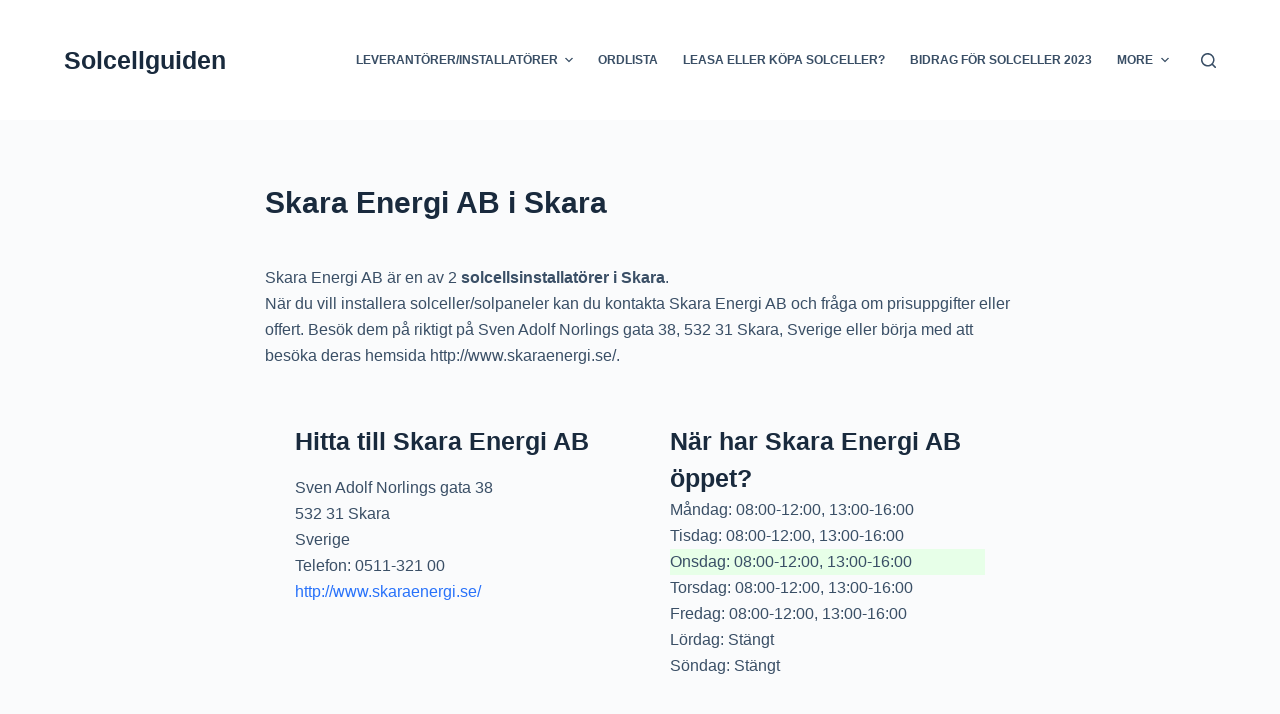

--- FILE ---
content_type: text/html; charset=UTF-8
request_url: https://www.solcellguiden.se/vastra-gotalands-lan/skara/skara-energi-ab/
body_size: 11459
content:

<!doctype html>
<html lang="sv-SE">
<head>
	
	<meta charset="UTF-8">
	<meta name="viewport" content="width=device-width, initial-scale=1, maximum-scale=5, viewport-fit=cover">
	<link rel="profile" href="https://gmpg.org/xfn/11">

	<meta name='robots' content='index, follow, max-image-preview:large, max-snippet:-1, max-video-preview:-1' />

	<!-- This site is optimized with the Yoast SEO plugin v19.6.1 - https://yoast.com/wordpress/plugins/seo/ -->
	<title>Skara Energi AB - Solcellguiden</title>
	<link rel="canonical" href="https://www.solcellguiden.se/vastra-gotalands-lan/skara/skara-energi-ab/" />
	<meta property="og:locale" content="sv_SE" />
	<meta property="og:type" content="article" />
	<meta property="og:title" content="Skara Energi AB - Solcellguiden" />
	<meta property="og:url" content="https://www.solcellguiden.se/vastra-gotalands-lan/skara/skara-energi-ab/" />
	<meta property="og:site_name" content="Solcellguiden" />
	<meta property="article:published_time" content="2022-08-25T13:39:41+00:00" />
	<meta name="author" content="mellow" />
	<meta name="twitter:card" content="summary_large_image" />
	<meta name="twitter:label1" content="Skriven av" />
	<meta name="twitter:data1" content="mellow" />
	<script type="application/ld+json" class="yoast-schema-graph">{"@context":"https://schema.org","@graph":[{"@type":"WebPage","@id":"https://www.solcellguiden.se/vastra-gotalands-lan/skara/skara-energi-ab/","url":"https://www.solcellguiden.se/vastra-gotalands-lan/skara/skara-energi-ab/","name":"Skara Energi AB - Solcellguiden","isPartOf":{"@id":"https://www.solcellguiden.se/#website"},"datePublished":"2022-08-25T13:39:41+00:00","dateModified":"2022-08-25T13:39:41+00:00","author":{"@id":"https://www.solcellguiden.se/#/schema/person/56351a87de40885f31edd171a4e76fb9"},"breadcrumb":{"@id":"https://www.solcellguiden.se/vastra-gotalands-lan/skara/skara-energi-ab/#breadcrumb"},"inLanguage":"sv-SE","potentialAction":[{"@type":"ReadAction","target":["https://www.solcellguiden.se/vastra-gotalands-lan/skara/skara-energi-ab/"]}]},{"@type":"BreadcrumbList","@id":"https://www.solcellguiden.se/vastra-gotalands-lan/skara/skara-energi-ab/#breadcrumb","itemListElement":[{"@type":"ListItem","position":1,"name":"Hem","item":"https://www.solcellguiden.se/"},{"@type":"ListItem","position":2,"name":"Skara Energi AB"}]},{"@type":"WebSite","@id":"https://www.solcellguiden.se/#website","url":"https://www.solcellguiden.se/","name":"Solcellguiden","description":"Guiden till egenproducerad el","potentialAction":[{"@type":"SearchAction","target":{"@type":"EntryPoint","urlTemplate":"https://www.solcellguiden.se/?s={search_term_string}"},"query-input":"required name=search_term_string"}],"inLanguage":"sv-SE"},{"@type":"Person","@id":"https://www.solcellguiden.se/#/schema/person/56351a87de40885f31edd171a4e76fb9","name":"mellow","image":{"@type":"ImageObject","inLanguage":"sv-SE","@id":"https://www.solcellguiden.se/#/schema/person/image/","url":"https://secure.gravatar.com/avatar/7d5aea7dd898db2af762c58ff8ae04c53f9d9adc6088c2f92d3599e96fb55027?s=96&d=mm&r=g","contentUrl":"https://secure.gravatar.com/avatar/7d5aea7dd898db2af762c58ff8ae04c53f9d9adc6088c2f92d3599e96fb55027?s=96&d=mm&r=g","caption":"mellow"},"sameAs":["https://solcellguiden.se/cms"],"url":"https://www.solcellguiden.se/author/mellow/"}]}</script>
	<!-- / Yoast SEO plugin. -->


<link rel="alternate" type="application/rss+xml" title="Solcellguiden &raquo; Webbflöde" href="https://www.solcellguiden.se/feed/" />
<link rel="alternate" type="application/rss+xml" title="Solcellguiden &raquo; Kommentarsflöde" href="https://www.solcellguiden.se/comments/feed/" />
<link rel="alternate" type="application/rss+xml" title="Solcellguiden &raquo; Kommentarsflöde för Skara Energi AB" href="https://www.solcellguiden.se/vastra-gotalands-lan/skara/skara-energi-ab/feed/" />
<link rel="alternate" title="oEmbed (JSON)" type="application/json+oembed" href="https://www.solcellguiden.se/wp-json/oembed/1.0/embed?url=https%3A%2F%2Fwww.solcellguiden.se%2Fvastra-gotalands-lan%2Fskara%2Fskara-energi-ab%2F" />
<link rel="alternate" title="oEmbed (XML)" type="text/xml+oembed" href="https://www.solcellguiden.se/wp-json/oembed/1.0/embed?url=https%3A%2F%2Fwww.solcellguiden.se%2Fvastra-gotalands-lan%2Fskara%2Fskara-energi-ab%2F&#038;format=xml" />
<style id='wp-img-auto-sizes-contain-inline-css'>
img:is([sizes=auto i],[sizes^="auto," i]){contain-intrinsic-size:3000px 1500px}
/*# sourceURL=wp-img-auto-sizes-contain-inline-css */
</style>
<style id='wp-block-library-inline-css'>
:root{--wp-block-synced-color:#7a00df;--wp-block-synced-color--rgb:122,0,223;--wp-bound-block-color:var(--wp-block-synced-color);--wp-editor-canvas-background:#ddd;--wp-admin-theme-color:#007cba;--wp-admin-theme-color--rgb:0,124,186;--wp-admin-theme-color-darker-10:#006ba1;--wp-admin-theme-color-darker-10--rgb:0,107,160.5;--wp-admin-theme-color-darker-20:#005a87;--wp-admin-theme-color-darker-20--rgb:0,90,135;--wp-admin-border-width-focus:2px}@media (min-resolution:192dpi){:root{--wp-admin-border-width-focus:1.5px}}.wp-element-button{cursor:pointer}:root .has-very-light-gray-background-color{background-color:#eee}:root .has-very-dark-gray-background-color{background-color:#313131}:root .has-very-light-gray-color{color:#eee}:root .has-very-dark-gray-color{color:#313131}:root .has-vivid-green-cyan-to-vivid-cyan-blue-gradient-background{background:linear-gradient(135deg,#00d084,#0693e3)}:root .has-purple-crush-gradient-background{background:linear-gradient(135deg,#34e2e4,#4721fb 50%,#ab1dfe)}:root .has-hazy-dawn-gradient-background{background:linear-gradient(135deg,#faaca8,#dad0ec)}:root .has-subdued-olive-gradient-background{background:linear-gradient(135deg,#fafae1,#67a671)}:root .has-atomic-cream-gradient-background{background:linear-gradient(135deg,#fdd79a,#004a59)}:root .has-nightshade-gradient-background{background:linear-gradient(135deg,#330968,#31cdcf)}:root .has-midnight-gradient-background{background:linear-gradient(135deg,#020381,#2874fc)}:root{--wp--preset--font-size--normal:16px;--wp--preset--font-size--huge:42px}.has-regular-font-size{font-size:1em}.has-larger-font-size{font-size:2.625em}.has-normal-font-size{font-size:var(--wp--preset--font-size--normal)}.has-huge-font-size{font-size:var(--wp--preset--font-size--huge)}.has-text-align-center{text-align:center}.has-text-align-left{text-align:left}.has-text-align-right{text-align:right}.has-fit-text{white-space:nowrap!important}#end-resizable-editor-section{display:none}.aligncenter{clear:both}.items-justified-left{justify-content:flex-start}.items-justified-center{justify-content:center}.items-justified-right{justify-content:flex-end}.items-justified-space-between{justify-content:space-between}.screen-reader-text{border:0;clip-path:inset(50%);height:1px;margin:-1px;overflow:hidden;padding:0;position:absolute;width:1px;word-wrap:normal!important}.screen-reader-text:focus{background-color:#ddd;clip-path:none;color:#444;display:block;font-size:1em;height:auto;left:5px;line-height:normal;padding:15px 23px 14px;text-decoration:none;top:5px;width:auto;z-index:100000}html :where(.has-border-color){border-style:solid}html :where([style*=border-top-color]){border-top-style:solid}html :where([style*=border-right-color]){border-right-style:solid}html :where([style*=border-bottom-color]){border-bottom-style:solid}html :where([style*=border-left-color]){border-left-style:solid}html :where([style*=border-width]){border-style:solid}html :where([style*=border-top-width]){border-top-style:solid}html :where([style*=border-right-width]){border-right-style:solid}html :where([style*=border-bottom-width]){border-bottom-style:solid}html :where([style*=border-left-width]){border-left-style:solid}html :where(img[class*=wp-image-]){height:auto;max-width:100%}:where(figure){margin:0 0 1em}html :where(.is-position-sticky){--wp-admin--admin-bar--position-offset:var(--wp-admin--admin-bar--height,0px)}@media screen and (max-width:600px){html :where(.is-position-sticky){--wp-admin--admin-bar--position-offset:0px}}

/*# sourceURL=wp-block-library-inline-css */
</style><style id='global-styles-inline-css'>
:root{--wp--preset--aspect-ratio--square: 1;--wp--preset--aspect-ratio--4-3: 4/3;--wp--preset--aspect-ratio--3-4: 3/4;--wp--preset--aspect-ratio--3-2: 3/2;--wp--preset--aspect-ratio--2-3: 2/3;--wp--preset--aspect-ratio--16-9: 16/9;--wp--preset--aspect-ratio--9-16: 9/16;--wp--preset--color--black: #000000;--wp--preset--color--cyan-bluish-gray: #abb8c3;--wp--preset--color--white: #ffffff;--wp--preset--color--pale-pink: #f78da7;--wp--preset--color--vivid-red: #cf2e2e;--wp--preset--color--luminous-vivid-orange: #ff6900;--wp--preset--color--luminous-vivid-amber: #fcb900;--wp--preset--color--light-green-cyan: #7bdcb5;--wp--preset--color--vivid-green-cyan: #00d084;--wp--preset--color--pale-cyan-blue: #8ed1fc;--wp--preset--color--vivid-cyan-blue: #0693e3;--wp--preset--color--vivid-purple: #9b51e0;--wp--preset--color--palette-color-1: var(--paletteColor1, #2872fa);--wp--preset--color--palette-color-2: var(--paletteColor2, #1559ed);--wp--preset--color--palette-color-3: var(--paletteColor3, #3A4F66);--wp--preset--color--palette-color-4: var(--paletteColor4, #192a3d);--wp--preset--color--palette-color-5: var(--paletteColor5, #e1e8ed);--wp--preset--color--palette-color-6: var(--paletteColor6, #f2f5f7);--wp--preset--color--palette-color-7: var(--paletteColor7, #FAFBFC);--wp--preset--color--palette-color-8: var(--paletteColor8, #ffffff);--wp--preset--gradient--vivid-cyan-blue-to-vivid-purple: linear-gradient(135deg,rgba(6,147,227,1) 0%,rgb(155,81,224) 100%);--wp--preset--gradient--light-green-cyan-to-vivid-green-cyan: linear-gradient(135deg,rgb(122,220,180) 0%,rgb(0,208,130) 100%);--wp--preset--gradient--luminous-vivid-amber-to-luminous-vivid-orange: linear-gradient(135deg,rgba(252,185,0,1) 0%,rgba(255,105,0,1) 100%);--wp--preset--gradient--luminous-vivid-orange-to-vivid-red: linear-gradient(135deg,rgba(255,105,0,1) 0%,rgb(207,46,46) 100%);--wp--preset--gradient--very-light-gray-to-cyan-bluish-gray: linear-gradient(135deg,rgb(238,238,238) 0%,rgb(169,184,195) 100%);--wp--preset--gradient--cool-to-warm-spectrum: linear-gradient(135deg,rgb(74,234,220) 0%,rgb(151,120,209) 20%,rgb(207,42,186) 40%,rgb(238,44,130) 60%,rgb(251,105,98) 80%,rgb(254,248,76) 100%);--wp--preset--gradient--blush-light-purple: linear-gradient(135deg,rgb(255,206,236) 0%,rgb(152,150,240) 100%);--wp--preset--gradient--blush-bordeaux: linear-gradient(135deg,rgb(254,205,165) 0%,rgb(254,45,45) 50%,rgb(107,0,62) 100%);--wp--preset--gradient--luminous-dusk: linear-gradient(135deg,rgb(255,203,112) 0%,rgb(199,81,192) 50%,rgb(65,88,208) 100%);--wp--preset--gradient--pale-ocean: linear-gradient(135deg,rgb(255,245,203) 0%,rgb(182,227,212) 50%,rgb(51,167,181) 100%);--wp--preset--gradient--electric-grass: linear-gradient(135deg,rgb(202,248,128) 0%,rgb(113,206,126) 100%);--wp--preset--gradient--midnight: linear-gradient(135deg,rgb(2,3,129) 0%,rgb(40,116,252) 100%);--wp--preset--gradient--juicy-peach: linear-gradient(to right, #ffecd2 0%, #fcb69f 100%);--wp--preset--gradient--young-passion: linear-gradient(to right, #ff8177 0%, #ff867a 0%, #ff8c7f 21%, #f99185 52%, #cf556c 78%, #b12a5b 100%);--wp--preset--gradient--true-sunset: linear-gradient(to right, #fa709a 0%, #fee140 100%);--wp--preset--gradient--morpheus-den: linear-gradient(to top, #30cfd0 0%, #330867 100%);--wp--preset--gradient--plum-plate: linear-gradient(135deg, #667eea 0%, #764ba2 100%);--wp--preset--gradient--aqua-splash: linear-gradient(15deg, #13547a 0%, #80d0c7 100%);--wp--preset--gradient--love-kiss: linear-gradient(to top, #ff0844 0%, #ffb199 100%);--wp--preset--gradient--new-retrowave: linear-gradient(to top, #3b41c5 0%, #a981bb 49%, #ffc8a9 100%);--wp--preset--gradient--plum-bath: linear-gradient(to top, #cc208e 0%, #6713d2 100%);--wp--preset--gradient--high-flight: linear-gradient(to right, #0acffe 0%, #495aff 100%);--wp--preset--gradient--teen-party: linear-gradient(-225deg, #FF057C 0%, #8D0B93 50%, #321575 100%);--wp--preset--gradient--fabled-sunset: linear-gradient(-225deg, #231557 0%, #44107A 29%, #FF1361 67%, #FFF800 100%);--wp--preset--gradient--arielle-smile: radial-gradient(circle 248px at center, #16d9e3 0%, #30c7ec 47%, #46aef7 100%);--wp--preset--gradient--itmeo-branding: linear-gradient(180deg, #2af598 0%, #009efd 100%);--wp--preset--gradient--deep-blue: linear-gradient(to right, #6a11cb 0%, #2575fc 100%);--wp--preset--gradient--strong-bliss: linear-gradient(to right, #f78ca0 0%, #f9748f 19%, #fd868c 60%, #fe9a8b 100%);--wp--preset--gradient--sweet-period: linear-gradient(to top, #3f51b1 0%, #5a55ae 13%, #7b5fac 25%, #8f6aae 38%, #a86aa4 50%, #cc6b8e 62%, #f18271 75%, #f3a469 87%, #f7c978 100%);--wp--preset--gradient--purple-division: linear-gradient(to top, #7028e4 0%, #e5b2ca 100%);--wp--preset--gradient--cold-evening: linear-gradient(to top, #0c3483 0%, #a2b6df 100%, #6b8cce 100%, #a2b6df 100%);--wp--preset--gradient--mountain-rock: linear-gradient(to right, #868f96 0%, #596164 100%);--wp--preset--gradient--desert-hump: linear-gradient(to top, #c79081 0%, #dfa579 100%);--wp--preset--gradient--ethernal-constance: linear-gradient(to top, #09203f 0%, #537895 100%);--wp--preset--gradient--happy-memories: linear-gradient(-60deg, #ff5858 0%, #f09819 100%);--wp--preset--gradient--grown-early: linear-gradient(to top, #0ba360 0%, #3cba92 100%);--wp--preset--gradient--morning-salad: linear-gradient(-225deg, #B7F8DB 0%, #50A7C2 100%);--wp--preset--gradient--night-call: linear-gradient(-225deg, #AC32E4 0%, #7918F2 48%, #4801FF 100%);--wp--preset--gradient--mind-crawl: linear-gradient(-225deg, #473B7B 0%, #3584A7 51%, #30D2BE 100%);--wp--preset--gradient--angel-care: linear-gradient(-225deg, #FFE29F 0%, #FFA99F 48%, #FF719A 100%);--wp--preset--gradient--juicy-cake: linear-gradient(to top, #e14fad 0%, #f9d423 100%);--wp--preset--gradient--rich-metal: linear-gradient(to right, #d7d2cc 0%, #304352 100%);--wp--preset--gradient--mole-hall: linear-gradient(-20deg, #616161 0%, #9bc5c3 100%);--wp--preset--gradient--cloudy-knoxville: linear-gradient(120deg, #fdfbfb 0%, #ebedee 100%);--wp--preset--gradient--soft-grass: linear-gradient(to top, #c1dfc4 0%, #deecdd 100%);--wp--preset--gradient--saint-petersburg: linear-gradient(135deg, #f5f7fa 0%, #c3cfe2 100%);--wp--preset--gradient--everlasting-sky: linear-gradient(135deg, #fdfcfb 0%, #e2d1c3 100%);--wp--preset--gradient--kind-steel: linear-gradient(-20deg, #e9defa 0%, #fbfcdb 100%);--wp--preset--gradient--over-sun: linear-gradient(60deg, #abecd6 0%, #fbed96 100%);--wp--preset--gradient--premium-white: linear-gradient(to top, #d5d4d0 0%, #d5d4d0 1%, #eeeeec 31%, #efeeec 75%, #e9e9e7 100%);--wp--preset--gradient--clean-mirror: linear-gradient(45deg, #93a5cf 0%, #e4efe9 100%);--wp--preset--gradient--wild-apple: linear-gradient(to top, #d299c2 0%, #fef9d7 100%);--wp--preset--gradient--snow-again: linear-gradient(to top, #e6e9f0 0%, #eef1f5 100%);--wp--preset--gradient--confident-cloud: linear-gradient(to top, #dad4ec 0%, #dad4ec 1%, #f3e7e9 100%);--wp--preset--gradient--glass-water: linear-gradient(to top, #dfe9f3 0%, white 100%);--wp--preset--gradient--perfect-white: linear-gradient(-225deg, #E3FDF5 0%, #FFE6FA 100%);--wp--preset--font-size--small: 13px;--wp--preset--font-size--medium: 20px;--wp--preset--font-size--large: 36px;--wp--preset--font-size--x-large: 42px;--wp--preset--spacing--20: 0.44rem;--wp--preset--spacing--30: 0.67rem;--wp--preset--spacing--40: 1rem;--wp--preset--spacing--50: 1.5rem;--wp--preset--spacing--60: 2.25rem;--wp--preset--spacing--70: 3.38rem;--wp--preset--spacing--80: 5.06rem;--wp--preset--shadow--natural: 6px 6px 9px rgba(0, 0, 0, 0.2);--wp--preset--shadow--deep: 12px 12px 50px rgba(0, 0, 0, 0.4);--wp--preset--shadow--sharp: 6px 6px 0px rgba(0, 0, 0, 0.2);--wp--preset--shadow--outlined: 6px 6px 0px -3px rgb(255, 255, 255), 6px 6px rgb(0, 0, 0);--wp--preset--shadow--crisp: 6px 6px 0px rgb(0, 0, 0);}:where(.is-layout-flex){gap: 0.5em;}:where(.is-layout-grid){gap: 0.5em;}body .is-layout-flex{display: flex;}.is-layout-flex{flex-wrap: wrap;align-items: center;}.is-layout-flex > :is(*, div){margin: 0;}body .is-layout-grid{display: grid;}.is-layout-grid > :is(*, div){margin: 0;}:where(.wp-block-columns.is-layout-flex){gap: 2em;}:where(.wp-block-columns.is-layout-grid){gap: 2em;}:where(.wp-block-post-template.is-layout-flex){gap: 1.25em;}:where(.wp-block-post-template.is-layout-grid){gap: 1.25em;}.has-black-color{color: var(--wp--preset--color--black) !important;}.has-cyan-bluish-gray-color{color: var(--wp--preset--color--cyan-bluish-gray) !important;}.has-white-color{color: var(--wp--preset--color--white) !important;}.has-pale-pink-color{color: var(--wp--preset--color--pale-pink) !important;}.has-vivid-red-color{color: var(--wp--preset--color--vivid-red) !important;}.has-luminous-vivid-orange-color{color: var(--wp--preset--color--luminous-vivid-orange) !important;}.has-luminous-vivid-amber-color{color: var(--wp--preset--color--luminous-vivid-amber) !important;}.has-light-green-cyan-color{color: var(--wp--preset--color--light-green-cyan) !important;}.has-vivid-green-cyan-color{color: var(--wp--preset--color--vivid-green-cyan) !important;}.has-pale-cyan-blue-color{color: var(--wp--preset--color--pale-cyan-blue) !important;}.has-vivid-cyan-blue-color{color: var(--wp--preset--color--vivid-cyan-blue) !important;}.has-vivid-purple-color{color: var(--wp--preset--color--vivid-purple) !important;}.has-black-background-color{background-color: var(--wp--preset--color--black) !important;}.has-cyan-bluish-gray-background-color{background-color: var(--wp--preset--color--cyan-bluish-gray) !important;}.has-white-background-color{background-color: var(--wp--preset--color--white) !important;}.has-pale-pink-background-color{background-color: var(--wp--preset--color--pale-pink) !important;}.has-vivid-red-background-color{background-color: var(--wp--preset--color--vivid-red) !important;}.has-luminous-vivid-orange-background-color{background-color: var(--wp--preset--color--luminous-vivid-orange) !important;}.has-luminous-vivid-amber-background-color{background-color: var(--wp--preset--color--luminous-vivid-amber) !important;}.has-light-green-cyan-background-color{background-color: var(--wp--preset--color--light-green-cyan) !important;}.has-vivid-green-cyan-background-color{background-color: var(--wp--preset--color--vivid-green-cyan) !important;}.has-pale-cyan-blue-background-color{background-color: var(--wp--preset--color--pale-cyan-blue) !important;}.has-vivid-cyan-blue-background-color{background-color: var(--wp--preset--color--vivid-cyan-blue) !important;}.has-vivid-purple-background-color{background-color: var(--wp--preset--color--vivid-purple) !important;}.has-black-border-color{border-color: var(--wp--preset--color--black) !important;}.has-cyan-bluish-gray-border-color{border-color: var(--wp--preset--color--cyan-bluish-gray) !important;}.has-white-border-color{border-color: var(--wp--preset--color--white) !important;}.has-pale-pink-border-color{border-color: var(--wp--preset--color--pale-pink) !important;}.has-vivid-red-border-color{border-color: var(--wp--preset--color--vivid-red) !important;}.has-luminous-vivid-orange-border-color{border-color: var(--wp--preset--color--luminous-vivid-orange) !important;}.has-luminous-vivid-amber-border-color{border-color: var(--wp--preset--color--luminous-vivid-amber) !important;}.has-light-green-cyan-border-color{border-color: var(--wp--preset--color--light-green-cyan) !important;}.has-vivid-green-cyan-border-color{border-color: var(--wp--preset--color--vivid-green-cyan) !important;}.has-pale-cyan-blue-border-color{border-color: var(--wp--preset--color--pale-cyan-blue) !important;}.has-vivid-cyan-blue-border-color{border-color: var(--wp--preset--color--vivid-cyan-blue) !important;}.has-vivid-purple-border-color{border-color: var(--wp--preset--color--vivid-purple) !important;}.has-vivid-cyan-blue-to-vivid-purple-gradient-background{background: var(--wp--preset--gradient--vivid-cyan-blue-to-vivid-purple) !important;}.has-light-green-cyan-to-vivid-green-cyan-gradient-background{background: var(--wp--preset--gradient--light-green-cyan-to-vivid-green-cyan) !important;}.has-luminous-vivid-amber-to-luminous-vivid-orange-gradient-background{background: var(--wp--preset--gradient--luminous-vivid-amber-to-luminous-vivid-orange) !important;}.has-luminous-vivid-orange-to-vivid-red-gradient-background{background: var(--wp--preset--gradient--luminous-vivid-orange-to-vivid-red) !important;}.has-very-light-gray-to-cyan-bluish-gray-gradient-background{background: var(--wp--preset--gradient--very-light-gray-to-cyan-bluish-gray) !important;}.has-cool-to-warm-spectrum-gradient-background{background: var(--wp--preset--gradient--cool-to-warm-spectrum) !important;}.has-blush-light-purple-gradient-background{background: var(--wp--preset--gradient--blush-light-purple) !important;}.has-blush-bordeaux-gradient-background{background: var(--wp--preset--gradient--blush-bordeaux) !important;}.has-luminous-dusk-gradient-background{background: var(--wp--preset--gradient--luminous-dusk) !important;}.has-pale-ocean-gradient-background{background: var(--wp--preset--gradient--pale-ocean) !important;}.has-electric-grass-gradient-background{background: var(--wp--preset--gradient--electric-grass) !important;}.has-midnight-gradient-background{background: var(--wp--preset--gradient--midnight) !important;}.has-small-font-size{font-size: var(--wp--preset--font-size--small) !important;}.has-medium-font-size{font-size: var(--wp--preset--font-size--medium) !important;}.has-large-font-size{font-size: var(--wp--preset--font-size--large) !important;}.has-x-large-font-size{font-size: var(--wp--preset--font-size--x-large) !important;}
/*# sourceURL=global-styles-inline-css */
</style>

<style id='classic-theme-styles-inline-css'>
/*! This file is auto-generated */
.wp-block-button__link{color:#fff;background-color:#32373c;border-radius:9999px;box-shadow:none;text-decoration:none;padding:calc(.667em + 2px) calc(1.333em + 2px);font-size:1.125em}.wp-block-file__button{background:#32373c;color:#fff;text-decoration:none}
/*# sourceURL=/wp-includes/css/classic-themes.min.css */
</style>
<link rel='stylesheet' id='parent-style-css' href='https://www.solcellguiden.se/cms/wp-content/themes/blocksy/style.css?ver=6.9' media='all' />
<link rel='stylesheet' id='ct-main-styles-css' href='https://www.solcellguiden.se/cms/wp-content/themes/blocksy/static/bundle/main.min.css?ver=1.8.20' media='all' />
<link rel='stylesheet' id='ct-page-title-styles-css' href='https://www.solcellguiden.se/cms/wp-content/themes/blocksy/static/bundle/page-title.min.css?ver=1.8.20' media='all' />
<link rel='stylesheet' id='ct-comments-styles-css' href='https://www.solcellguiden.se/cms/wp-content/themes/blocksy/static/bundle/comments.min.css?ver=1.8.20' media='all' />
<link rel="https://api.w.org/" href="https://www.solcellguiden.se/wp-json/" /><link rel="alternate" title="JSON" type="application/json" href="https://www.solcellguiden.se/wp-json/wp/v2/posts/334" /><link rel="EditURI" type="application/rsd+xml" title="RSD" href="https://www.solcellguiden.se/cms/xmlrpc.php?rsd" />
<meta name="generator" content="WordPress 6.9" />
<link rel='shortlink' href='https://www.solcellguiden.se/?p=334' />
<noscript><link rel='stylesheet' href='https://www.solcellguiden.se/cms/wp-content/themes/blocksy/static/bundle/no-scripts.min.css' type='text/css' /></noscript>
<style id="ct-main-styles-inline-css">[data-header*="type-1"] .ct-header [data-id="logo"] .site-title {--fontWeight:700;--fontSize:25px;--lineHeight:1.5;--linkInitialColor:var(--paletteColor4);} [data-header*="type-1"] .ct-header [data-id="menu"] > ul > li > a {--fontWeight:700;--textTransform:uppercase;--fontSize:12px;--lineHeight:1.3;--linkInitialColor:var(--color);} [data-header*="type-1"] .ct-header [data-id="menu"][data-menu*="type-3"] > ul > li > a {--linkHoverColor:#ffffff;--linkActiveColor:#ffffff;} [data-header*="type-1"] .ct-header [data-id="menu"] .sub-menu {--linkInitialColor:#ffffff;--fontWeight:500;--fontSize:12px;--dropdown-divider:1px dashed rgba(255, 255, 255, 0.1);--box-shadow:0px 10px 20px rgba(41, 51, 61, 0.1);--border-radius:0px 0px 2px 2px;} [data-header*="type-1"] .ct-header [data-row*="middle"] {--height:120px;background-color:var(--paletteColor8);--borderTop:none;--borderBottom:none;--box-shadow:none;} [data-header*="type-1"] .ct-header [data-row*="middle"] > div {--borderTop:none;--borderBottom:none;} [data-header*="type-1"] [data-id="mobile-menu"] {--fontWeight:700;--fontSize:20px;--linkInitialColor:#ffffff;--mobile-menu-divider:none;} [data-header*="type-1"] #offcanvas .ct-panel-inner {background-color:rgba(18, 21, 25, 0.98);} [data-header*="type-1"] #offcanvas {--side-panel-width:500px;} [data-header*="type-1"] [data-behaviour*="side"] {--box-shadow:0px 0px 70px rgba(0, 0, 0, 0.35);} [data-header*="type-1"] #search-modal .ct-search-results a {--fontWeight:500;--fontSize:14px;--lineHeight:1.4;} [data-header*="type-1"] #search-modal {--linkInitialColor:#ffffff;--form-text-initial-color:#ffffff;--form-text-focus-color:#ffffff;background-color:rgba(18, 21, 25, 0.98);} [data-header*="type-1"] [data-id="trigger"] {--icon-size:18px;} [data-header*="type-1"] {--header-height:120px;} [data-footer*="type-1"] .ct-footer [data-row*="bottom"] > div {--container-spacing:25px;--border:none;--grid-template-columns:initial;} [data-footer*="type-1"] .ct-footer [data-row*="bottom"] .widget-title {--fontSize:16px;} [data-footer*="type-1"] .ct-footer [data-row*="bottom"] {background-color:transparent;} [data-footer*="type-1"] [data-id="copyright"] {--fontWeight:400;--fontSize:15px;--lineHeight:1.3;} [data-footer*="type-1"] footer.ct-footer {background-color:var(--paletteColor6);}:root {--fontFamily:-apple-system, BlinkMacSystemFont, 'Segoe UI', Roboto, Helvetica, Arial, sans-serif, 'Apple Color Emoji', 'Segoe UI Emoji', 'Segoe UI Symbol';--fontWeight:400;--textTransform:none;--textDecoration:none;--fontSize:16px;--lineHeight:1.65;--letterSpacing:0em;--buttonFontWeight:500;--buttonFontSize:15px;--has-classic-forms:var(--true);--has-modern-forms:var(--false);--form-field-border-initial-color:var(--border-color);--form-field-border-focus-color:var(--paletteColor1);--form-selection-control-initial-color:var(--border-color);--form-selection-control-accent-color:var(--paletteColor1);--paletteColor1:#2872fa;--paletteColor2:#1559ed;--paletteColor3:#3A4F66;--paletteColor4:#192a3d;--paletteColor5:#e1e8ed;--paletteColor6:#f2f5f7;--paletteColor7:#FAFBFC;--paletteColor8:#ffffff;--color:var(--paletteColor3);--linkInitialColor:var(--paletteColor1);--linkHoverColor:var(--paletteColor2);--selectionTextColor:#ffffff;--selectionBackgroundColor:var(--paletteColor1);--border-color:var(--paletteColor5);--headings-color:var(--paletteColor4);--content-spacing:1.5em;--buttonMinHeight:40px;--buttonShadow:none;--buttonTransform:none;--buttonTextInitialColor:#ffffff;--buttonTextHoverColor:#ffffff;--buttonInitialColor:var(--paletteColor1);--buttonHoverColor:var(--paletteColor2);--button-border:none;--buttonBorderRadius:3px;--button-padding:5px 20px;--container-max-width:1290px;--content-vertical-spacing:60px;--narrow-container-max-width:750px;--wide-offset:130px;}h1 {--fontWeight:700;--fontSize:40px;--lineHeight:1.5;}h2 {--fontWeight:700;--fontSize:35px;--lineHeight:1.5;}h3 {--fontWeight:700;--fontSize:30px;--lineHeight:1.5;}h4 {--fontWeight:700;--fontSize:25px;--lineHeight:1.5;}h5 {--fontWeight:700;--fontSize:20px;--lineHeight:1.5;}h6 {--fontWeight:700;--fontSize:16px;--lineHeight:1.5;}.wp-block-quote.is-style-large p, .wp-block-pullquote p, .ct-quote-widget blockquote {--fontFamily:Georgia;--fontWeight:600;--fontSize:25px;}code, kbd, samp, pre {--fontFamily:monospace;--fontWeight:400;--fontSize:16px;}.ct-sidebar .widget-title {--fontSize:18px;}.ct-breadcrumbs {--fontWeight:600;--textTransform:uppercase;--fontSize:12px;}body {background-color:var(--paletteColor7);} [data-prefix="single_blog_post"] .entry-header .page-title {--fontSize:30px;} [data-prefix="single_blog_post"] .entry-header .entry-meta {--fontWeight:600;--textTransform:uppercase;--fontSize:12px;--lineHeight:1.5;} [data-prefix="categories"] .entry-header .page-title {--fontSize:30px;} [data-prefix="categories"] .entry-header .entry-meta {--fontWeight:600;--textTransform:uppercase;--fontSize:12px;--lineHeight:1.5;} [data-prefix="search"] .entry-header .page-title {--fontSize:30px;} [data-prefix="search"] .entry-header .entry-meta {--fontWeight:600;--textTransform:uppercase;--fontSize:12px;--lineHeight:1.5;} [data-prefix="author"] .entry-header .page-title {--fontSize:30px;} [data-prefix="author"] .entry-header .entry-meta {--fontWeight:600;--textTransform:uppercase;--fontSize:12px;--lineHeight:1.5;} [data-prefix="author"] .hero-section[data-type="type-2"] {background-color:var(--paletteColor6);--container-padding:50px 0;} [data-prefix="single_page"] .entry-header .page-title {--fontSize:30px;} [data-prefix="single_page"] .entry-header .entry-meta {--fontWeight:600;--textTransform:uppercase;--fontSize:12px;--lineHeight:1.5;} [data-prefix="blog"] .entries {--grid-template-columns:repeat(3, minmax(0, 1fr));} [data-prefix="blog"] .entry-card .entry-title {--fontSize:20px;--lineHeight:1.3;} [data-prefix="blog"] .entry-card .entry-meta {--fontWeight:600;--textTransform:uppercase;--fontSize:12px;} [data-prefix="blog"] .entry-card {background-color:var(--paletteColor8);--box-shadow:0px 12px 18px -6px rgba(34, 56, 101, 0.04);} [data-prefix="categories"] .entries {--grid-template-columns:repeat(3, minmax(0, 1fr));} [data-prefix="categories"] .entry-card .entry-title {--fontSize:20px;--lineHeight:1.3;} [data-prefix="categories"] .entry-card .entry-meta {--fontWeight:600;--textTransform:uppercase;--fontSize:12px;} [data-prefix="categories"] .entry-card {background-color:var(--paletteColor8);--box-shadow:0px 12px 18px -6px rgba(34, 56, 101, 0.04);} [data-prefix="author"] .entries {--grid-template-columns:repeat(3, minmax(0, 1fr));} [data-prefix="author"] .entry-card .entry-title {--fontSize:20px;--lineHeight:1.3;} [data-prefix="author"] .entry-card .entry-meta {--fontWeight:600;--textTransform:uppercase;--fontSize:12px;} [data-prefix="author"] .entry-card {background-color:var(--paletteColor8);--box-shadow:0px 12px 18px -6px rgba(34, 56, 101, 0.04);} [data-prefix="search"] .entries {--grid-template-columns:repeat(3, minmax(0, 1fr));} [data-prefix="search"] .entry-card .entry-title {--fontSize:20px;--lineHeight:1.3;} [data-prefix="search"] .entry-card .entry-meta {--fontWeight:600;--textTransform:uppercase;--fontSize:12px;} [data-prefix="search"] .entry-card {background-color:var(--paletteColor8);--box-shadow:0px 12px 18px -6px rgba(34, 56, 101, 0.04);}form textarea {--form-field-height:170px;}.ct-sidebar {--linkInitialColor:var(--color);} [data-prefix="single_blog_post"] article[class*="post"] {--has-boxed:var(--false);--has-wide:var(--true);} [data-prefix="single_page"] article[class*="post"] {--has-boxed:var(--false);--has-wide:var(--true);}@media (max-width: 999.98px) {[data-header*="type-1"] .ct-header [data-row*="middle"] {--height:70px;} [data-header*="type-1"] #offcanvas {--side-panel-width:65vw;} [data-header*="type-1"] {--header-height:70px;} [data-footer*="type-1"] .ct-footer [data-row*="bottom"] > div {--grid-template-columns:initial;} [data-prefix="blog"] .entries {--grid-template-columns:repeat(2, minmax(0, 1fr));} [data-prefix="categories"] .entries {--grid-template-columns:repeat(2, minmax(0, 1fr));} [data-prefix="author"] .entries {--grid-template-columns:repeat(2, minmax(0, 1fr));} [data-prefix="search"] .entries {--grid-template-columns:repeat(2, minmax(0, 1fr));}}@media (max-width: 689.98px) {[data-header*="type-1"] #offcanvas {--side-panel-width:90vw;} [data-footer*="type-1"] .ct-footer [data-row*="bottom"] > div {--container-spacing:15px;--grid-template-columns:initial;} [data-prefix="blog"] .entries {--grid-template-columns:repeat(1, minmax(0, 1fr));} [data-prefix="blog"] .entry-card .entry-title {--fontSize:18px;} [data-prefix="categories"] .entries {--grid-template-columns:repeat(1, minmax(0, 1fr));} [data-prefix="categories"] .entry-card .entry-title {--fontSize:18px;} [data-prefix="author"] .entries {--grid-template-columns:repeat(1, minmax(0, 1fr));} [data-prefix="author"] .entry-card .entry-title {--fontSize:18px;} [data-prefix="search"] .entries {--grid-template-columns:repeat(1, minmax(0, 1fr));} [data-prefix="search"] .entry-card .entry-title {--fontSize:18px;}:root {--content-vertical-spacing:50px;}}</style>
	

<!--
  <script async src="https://pagead2.googlesyndication.com/pagead/js/adsbygoogle.js?client=ca-pub-1695626555016864"
       crossorigin="anonymous"></script>


			 <script async src="https://www.googletagmanager.com/gtag/js?id=G-R0WZV32BZV"></script>
			 <script>
			   window.dataLayer = window.dataLayer || [];
			   function gtag(){dataLayer.push(arguments);}
			   gtag('js', new Date());

			   gtag('config', 'G-R0WZV32BZV');
			 </script>
-->


			 <!-- Google tag (gtag.js) -->
			 <script async src="https://www.googletagmanager.com/gtag/js?id=G-064WGD9XNK"></script>
			 <script>
			   window.dataLayer = window.dataLayer || [];
			   function gtag(){dataLayer.push(arguments);}
			   gtag('js', new Date());

			   gtag('config', 'G-064WGD9XNK');
			 </script>


</head>

<body class="wp-singular post-template-default single single-post postid-334 single-format-standard wp-embed-responsive wp-theme-blocksy wp-child-theme-blocksy-child ct-loading" data-link="type-2" data-prefix="single_blog_post" data-header="type-1" data-footer="type-1" itemscope="itemscope" itemtype="https://schema.org/Blog" >

<a class="skip-link show-on-focus" href="#main">
	Skip to content</a>


<div id="main-container">
	<header id="header" class="ct-header" data-id="type-1" itemscope="" itemtype="https://schema.org/WPHeader" ><div data-device="desktop" ><div data-row="middle" data-column-set="2" ><div class="ct-container" ><div data-column="start" data-placements="1" ><div data-items="primary" >
<div	class="site-branding"
	data-id="logo" 		itemscope="itemscope" itemtype="https://schema.org/Organization" >

	
			<div class="site-title-container">
							<span class="site-title " itemprop="name" >
					<a href="https://www.solcellguiden.se/" rel="home" itemprop="url" >
						Solcellguiden					</a>
				</span>
			
					</div>
	  </div>

</div></div><div data-column="end" data-placements="1" ><div data-items="primary" >
<nav
	id="header-menu-1"
	class="header-menu-1"
	data-id="menu" data-interaction="hover" 	data-menu="type-1"
	data-dropdown="type-1:simple"		data-responsive="no"	itemscope="" itemtype="https://schema.org/SiteNavigationElement" 	aria-label="Header Menu">

	<ul id="menu-huvudmeny" class="menu"><li id="menu-item-422" class="menu-item menu-item-type-custom menu-item-object-custom menu-item-has-children menu-item-422 animated-submenu"><a href="#" class="ct-menu-link">Leverantörer/installatörer<span class="ct-toggle-dropdown-desktop"><svg class="ct-icon" width="8" height="8" viewBox="0 0 15 15"><path d="M2.1,3.2l5.4,5.4l5.4-5.4L15,4.3l-7.5,7.5L0,4.3L2.1,3.2z"/></svg></span></a><button class="ct-toggle-dropdown-desktop-ghost" aria-label="Expand dropdown menu" aria-expanded="false" ></button>
<ul class="sub-menu">
	<li id="menu-item-420" class="menu-item menu-item-type-taxonomy menu-item-object-category menu-item-420"><a href="https://www.solcellguiden.se/installatorer/blekinge-lan/" class="ct-menu-link">Blekinge län</a></li>
	<li id="menu-item-421" class="menu-item menu-item-type-taxonomy menu-item-object-category menu-item-421"><a href="https://www.solcellguiden.se/installatorer/dalarnas-lan/" class="ct-menu-link">Dalarnas län</a></li>
	<li id="menu-item-423" class="menu-item menu-item-type-taxonomy menu-item-object-category menu-item-423"><a href="https://www.solcellguiden.se/installatorer/gavleborgs-lan/" class="ct-menu-link">Gävleborgs län</a></li>
	<li id="menu-item-424" class="menu-item menu-item-type-taxonomy menu-item-object-category menu-item-424"><a href="https://www.solcellguiden.se/installatorer/gotlands-lan/" class="ct-menu-link">Gotlands län</a></li>
	<li id="menu-item-425" class="menu-item menu-item-type-taxonomy menu-item-object-category menu-item-425"><a href="https://www.solcellguiden.se/installatorer/hallands-lan/" class="ct-menu-link">Hallands län</a></li>
	<li id="menu-item-426" class="menu-item menu-item-type-taxonomy menu-item-object-category menu-item-426"><a href="https://www.solcellguiden.se/installatorer/jamtlands-lan/" class="ct-menu-link">Jämtlands län</a></li>
	<li id="menu-item-427" class="menu-item menu-item-type-taxonomy menu-item-object-category menu-item-427"><a href="https://www.solcellguiden.se/installatorer/jonkopings-lan/" class="ct-menu-link">Jönköpings län</a></li>
	<li id="menu-item-428" class="menu-item menu-item-type-taxonomy menu-item-object-category menu-item-428"><a href="https://www.solcellguiden.se/installatorer/kalmar-lan/" class="ct-menu-link">Kalmar län</a></li>
	<li id="menu-item-429" class="menu-item menu-item-type-taxonomy menu-item-object-category menu-item-429"><a href="https://www.solcellguiden.se/installatorer/kronobergs-lan/" class="ct-menu-link">Kronobergs län</a></li>
	<li id="menu-item-430" class="menu-item menu-item-type-taxonomy menu-item-object-category menu-item-430"><a href="https://www.solcellguiden.se/installatorer/norrbottens-lan/" class="ct-menu-link">Norrbottens län</a></li>
	<li id="menu-item-431" class="menu-item menu-item-type-taxonomy menu-item-object-category menu-item-431"><a href="https://www.solcellguiden.se/installatorer/skane-lan/" class="ct-menu-link">Skåne län</a></li>
	<li id="menu-item-432" class="menu-item menu-item-type-taxonomy menu-item-object-category menu-item-432"><a href="https://www.solcellguiden.se/installatorer/sodermanlands-lan/" class="ct-menu-link">Södermanlands län</a></li>
	<li id="menu-item-433" class="menu-item menu-item-type-taxonomy menu-item-object-category menu-item-433"><a href="https://www.solcellguiden.se/installatorer/stockholms-lan/" class="ct-menu-link">Stockholms län</a></li>
	<li id="menu-item-434" class="menu-item menu-item-type-taxonomy menu-item-object-category menu-item-434"><a href="https://www.solcellguiden.se/installatorer/uppsala-lan/" class="ct-menu-link">Uppsala län</a></li>
	<li id="menu-item-435" class="menu-item menu-item-type-taxonomy menu-item-object-category menu-item-435"><a href="https://www.solcellguiden.se/installatorer/varmlands-lan/" class="ct-menu-link">Värmlands län</a></li>
	<li id="menu-item-436" class="menu-item menu-item-type-taxonomy menu-item-object-category menu-item-436"><a href="https://www.solcellguiden.se/installatorer/vasterbottens-lan/" class="ct-menu-link">Västerbottens län</a></li>
	<li id="menu-item-437" class="menu-item menu-item-type-taxonomy menu-item-object-category menu-item-437"><a href="https://www.solcellguiden.se/installatorer/vasternorrlands-lan/" class="ct-menu-link">Västernorrlands län</a></li>
	<li id="menu-item-438" class="menu-item menu-item-type-taxonomy menu-item-object-category menu-item-438"><a href="https://www.solcellguiden.se/installatorer/vastmanlands-lan/" class="ct-menu-link">Västmanlands län</a></li>
	<li id="menu-item-439" class="menu-item menu-item-type-taxonomy menu-item-object-category current-post-ancestor menu-item-439"><a href="https://www.solcellguiden.se/installatorer/vastra-gotalands-lan/" class="ct-menu-link">Västra Götalands län</a></li>
	<li id="menu-item-440" class="menu-item menu-item-type-taxonomy menu-item-object-category menu-item-440"><a href="https://www.solcellguiden.se/installatorer/orebro-lan/" class="ct-menu-link">Örebro län</a></li>
	<li id="menu-item-441" class="menu-item menu-item-type-taxonomy menu-item-object-category menu-item-441"><a href="https://www.solcellguiden.se/installatorer/ostergotlands-lan/" class="ct-menu-link">Östergötlands län</a></li>
</ul>
</li>
<li id="menu-item-419" class="menu-item menu-item-type-post_type menu-item-object-page menu-item-419"><a href="https://www.solcellguiden.se/ordlista/" class="ct-menu-link">Ordlista</a></li>
<li id="menu-item-453" class="menu-item menu-item-type-post_type menu-item-object-page menu-item-453"><a href="https://www.solcellguiden.se/leasa-eller-kopa-solceller/" class="ct-menu-link">Leasa eller köpa solceller?</a></li>
<li id="menu-item-454" class="menu-item menu-item-type-post_type menu-item-object-page menu-item-454"><a href="https://www.solcellguiden.se/bidrag-for-solceller/" class="ct-menu-link">Bidrag för solceller 2023</a></li>
<li id="menu-item-455" class="menu-item menu-item-type-post_type menu-item-object-page menu-item-455"><a href="https://www.solcellguiden.se/vilka-solceller-ar-bast/" class="ct-menu-link">Vilka solceller är bäst?</a></li>
<li id="menu-item-478" class="menu-item menu-item-type-custom menu-item-object-custom menu-item-478"><a href="/aktuellt/" class="ct-menu-link">Aktuellt</a></li>
</ul></nav>


<button 
	data-toggle-panel="#search-modal"
	class="ct-header-search ct-toggle "
	aria-label="Open search form"
	data-label="left"
	data-id="search" >

	<span class="ct-label ct-hidden-sm ct-hidden-md ct-hidden-lg">Search</span>

	<svg class="ct-icon" aria-hidden="true" width="15" height="15" viewBox="0 0 15 15"><path d="M14.8,13.7L12,11c0.9-1.2,1.5-2.6,1.5-4.2c0-3.7-3-6.8-6.8-6.8S0,3,0,6.8s3,6.8,6.8,6.8c1.6,0,3.1-0.6,4.2-1.5l2.8,2.8c0.1,0.1,0.3,0.2,0.5,0.2s0.4-0.1,0.5-0.2C15.1,14.5,15.1,14,14.8,13.7z M1.5,6.8c0-2.9,2.4-5.2,5.2-5.2S12,3.9,12,6.8S9.6,12,6.8,12S1.5,9.6,1.5,6.8z"/></svg></button>
</div></div></div></div></div><div data-device="mobile" ><div data-row="middle" data-column-set="2" ><div class="ct-container" ><div data-column="start" data-placements="1" ><div data-items="primary" >
<div	class="site-branding"
	data-id="logo" 		itemscope="itemscope" itemtype="https://schema.org/Organization" >

	
			<div class="site-title-container">
							<span class="site-title " itemprop="name" >
					<a href="https://www.solcellguiden.se/" rel="home" itemprop="url" >
						Solcellguiden					</a>
				</span>
			
					</div>
	  </div>

</div></div><div data-column="end" data-placements="1" ><div data-items="primary" >
<button
	data-toggle-panel="#offcanvas"
	class="ct-header-trigger ct-toggle "
	data-design="simple"
	data-label="right"
	aria-label="Open off canvas"
	data-id="trigger" >

	<span class="ct-label ct-hidden-sm ct-hidden-md ct-hidden-lg">Menu</span>

	<svg
		class="ct-icon"
		width="18" height="14" viewBox="0 0 18 14"
		aria-hidden="true"
		data-type="type-1">

		<rect y="0.00" width="18" height="1.7" rx="1"/>
		<rect y="6.15" width="18" height="1.7" rx="1"/>
		<rect y="12.3" width="18" height="1.7" rx="1"/>
	</svg>
</button>
</div></div></div></div></div></header>
	<main id="main" class="site-main hfeed" itemscope="itemscope" itemtype="https://schema.org/CreativeWork" >

		
	<div
		class="ct-container"
				data-content="narrow"		data-vertical-spacing="top:bottom">

		
		
      <article id="post-4257" class="post-4257 post type-post status-publish format-standard hentry category-ystad">


    <div class="hero-section" data-type="type-1">
    	<header class="entry-header">
    		<h1 class="page-title" title="Skara Energi AB" itemprop="headline">Skara Energi AB i Skara</h1>
      </header>
    </div>


	<div class="entry-content">




    <div class="ez-toc-debug-messages">

			Skara Energi AB är en av 2 <strong>solcellsinstallatörer i Skara</strong>.
			<p>
			När du vill installera solceller/solpaneler kan du kontakta Skara Energi AB och fråga om prisuppgifter eller offert.
			Besök dem på riktigt på Sven Adolf Norlings gata 38, 532 31 Skara, Sverige			eller börja med att besöka deras hemsida http://www.skaraenergi.se/.


		</p>


<div class="container" data-cards="boxed" style="display:flex; flex-wrap: wrap; justify-content: space-between;">

			<article class="entry-card item"  style="width: 50%; margin-bottom: 15px; display: block !important;">

				<h4 style="width:100%; float: left;">Hitta till Skara Energi AB</h4>

				Sven Adolf Norlings gata 38<br /> 532 31 Skara<br /> Sverige
				<br />Telefon: 0511-321 00<br /><a href="http://www.skaraenergi.se/" rel="nofollow" target="_blank">http://www.skaraenergi.se/</a>

			</article>

			<article class="entry-card item" style="width: 50%;  margin-bottom: 15px; display: block !important;">

				<h4 class="entry-title">När har Skara Energi AB öppet?</h3>
				Måndag: 08:00-12:00, 13:00-16:00<br />Tisdag: 08:00-12:00, 13:00-16:00<br /><div class="aktivdag" style="background-color: #e7ffe8; margin: 0; padding: 0;">Onsdag: 08:00-12:00, 13:00-16:00</div>Torsdag: 08:00-12:00, 13:00-16:00<br />Fredag: 08:00-12:00, 13:00-16:00<br />Lördag: Stängt<br />Söndag: Stängt<br />
			</article>

</div>

<div class="map" style="margin-bottom: 20px;"><img src="https://maps.googleapis.com/maps/api/staticmap?center=58.391,13.4405&zoom=12&size=1200x280&key=AIzaSyAJ7xpl9U1Zo0SK8FG0xWr9_RgMm6zctAU&markers=color:blue%7Clabel:*%7C58.391,13.4405" style="width: 100%;" /></div>

		<br />		<p>


			<h3>Fler solcellsinstallatörer i Skara</h3><p>Här följer ett urval av lokala företag som arbetar med solceller/solpaneler.</p>
				<ul>
			        <li>
			        <a href="https://www.solcellguiden.se/vastra-gotalands-lan/skara/sun-of-sunden/" rel="bookmark" title="Sun of Sundén">Sun of Sundén</a>
			            			        </li>
			 </ul>


			

			
			<strong><a href="https://www.solcellguiden.se/installatorer/vastra-gotalands-lan/skara/">Visa sidan för alla solcellinstallatörer i Skara</a></strong>


		</p>



    </div>

</div>





    	</article>


<!--
<h3>Artiklar för dig som letar begagnad bil i Skara</h3>

			<div class="wp-block-columns">



			<div class="wp-block-column">
<img src="/cms/wp-content/uploads/2022/06/kop-bil-bilhandlaren.png" src="köpa bil hos bilhandlare" />
			<h5>Köpa bil hos bilhandlare</h5>
			<p>Läs vår artikel om att köpa en begagnad bil hos bilhandlare, vad du bör tänka på och hur det går till.</p>
<div class="wp-block-button"><a href="/kopa-begagnad-bil-bilhandlare/" class="wp-block-button__link">Köpa bil hos bilhandlare</a></div>
			</div>



			<div class="wp-block-column">
			<img src="/cms/wp-content/uploads/2022/06/bilforsakring.png" alt="bilfösäkring" />
			<h5>Bilförsäkring</h5>
			<p>Kolla upp vad försäkringen kostar på den bil du funderar på att köpa för att slippa överraskningar senare.</p>
			<div class="wp-block-button"><a href="/bilforsakring/" class="wp-block-button__link">Bilförsäkringar</a></div>
			</div>



			<div class="wp-block-column">
				<img src="/cms/wp-content/uploads/2022/06/valj-ratt-bil.png" alt="prutning och förhandling" />
				<h5>Prutning & förhandling</h5>
			<p>Några tips om/när det närmar sig ett köp!</p>
			<div class="wp-block-button"><a href="/prutning-forhandling-pris/" class="wp-block-button__link">Prutning & förhandling</a></div>
			</div>
			</div>

-->


		
			</div>

	</main>

	<footer class="ct-footer" data-id="type-1" itemscope="" itemtype="https://schema.org/WPFooter" ><div data-row="bottom" ><div class="ct-container" data-columns-divider="md:sm" ><div data-column="copyright" >
<div
	class="ct-footer-copyright"
	data-id="copyright" >

	Copyright &copy; 2026 Solcellguiden - Powered by Creative Themes</div>
</div></div></div></footer></div>

<script type="speculationrules">
{"prefetch":[{"source":"document","where":{"and":[{"href_matches":"/*"},{"not":{"href_matches":["/cms/wp-*.php","/cms/wp-admin/*","/cms/wp-content/uploads/*","/cms/wp-content/*","/cms/wp-content/plugins/*","/cms/wp-content/themes/blocksy-child/*","/cms/wp-content/themes/blocksy/*","/*\\?(.+)"]}},{"not":{"selector_matches":"a[rel~=\"nofollow\"]"}},{"not":{"selector_matches":".no-prefetch, .no-prefetch a"}}]},"eagerness":"conservative"}]}
</script>
<script id="ct-scripts-js-extra">
var ct_localizations = {"ajax_url":"https://www.solcellguiden.se/cms/wp-admin/admin-ajax.php","nonce":"d8a1d6af13","public_url":"https://www.solcellguiden.se/cms/wp-content/themes/blocksy/static/bundle/","rest_url":"https://www.solcellguiden.se/wp-json/","search_url":"https://www.solcellguiden.se/search/QUERY_STRING/","show_more_text":"Show more","more_text":"More","expand_submenu":"Expand dropdown menu","collapse_submenu":"Collapse dropdown menu","dynamic_js_chunks":[{"id":"blocksy_lazy_load","selector":".ct-lazy[class*=\"ct-image\"]","url":"https://www.solcellguiden.se/cms/wp-content/themes/blocksy/static/bundle/lazy-load.js"}],"dynamic_styles":{"lazy_load":"https://www.solcellguiden.se/cms/wp-content/themes/blocksy/static/bundle/non-critical-styles.min.css","search_lazy":"https://www.solcellguiden.se/cms/wp-content/themes/blocksy/static/bundle/non-critical-search-styles.min.css"},"dynamic_styles_selectors":[]};
//# sourceURL=ct-scripts-js-extra
</script>
<script src="https://www.solcellguiden.se/cms/wp-content/themes/blocksy/static/bundle/main.js?ver=1.8.20" id="ct-scripts-js"></script>
<script src="https://www.solcellguiden.se/cms/wp-includes/js/comment-reply.min.js?ver=6.9" id="comment-reply-js" async data-wp-strategy="async" fetchpriority="low"></script>

</body>
</html>

<!-- Page generated by LiteSpeed Cache 5.2.1 on 2026-01-14 00:25:54 -->

--- FILE ---
content_type: text/javascript
request_url: https://www.solcellguiden.se/cms/wp-content/themes/blocksy/static/bundle/8.89479d348e38b0307abd.js
body_size: 1235
content:
(window.blocksyJsonP=window.blocksyJsonP||[]).push([[8],{29:function(e,t,n){"use strict";n.r(t),n.d(t,"mountMenuLevel",(function(){return c})),n.d(t,"handleUpdate",(function(){return u}));const i=()=>"rtl"===document.querySelector("html").dir,s=e=>e.classList.contains("animated-submenu")&&(!e.parentNode.classList.contains("menu")||-1===e.className.indexOf("ct-mega-menu")&&e.parentNode.classList.contains("menu"));const a="undefined"!=typeof window&&window.navigator&&window.navigator.platform&&(/iP(ad|hone|od)/.test(window.navigator.platform)||"MacIntel"===window.navigator.platform&&window.navigator.maxTouchPoints>1),o=(e,t)=>{let{startPosition:n="end"}=t;const s=e.querySelector(".sub-menu"),a=(e=>{const t=function(e,t){for(var n=[];e.parentNode;)e.parentNode&&e.parentNode.matches&&e.parentNode.matches(t)&&n.push(e.parentNode),e=e.parentNode;return n[n.length-1]}(e,"li.menu-item");return t&&t.querySelector(".sub-menu .sub-menu .sub-menu")?t.getBoundingClientRect().left>innerWidth/2?"left":"right":i()?"left":"right"})(s),{left:o,width:r,right:l}=s.getBoundingClientRect();let c=a,d=e.getBoundingClientRect();if("left"===a){("end"===n?d.left:d.right)-r<0&&(c="right")}if("right"===a){("end"===n?d.right:d.left)+r>innerWidth&&(c="left")}e.dataset.submenu=c,e.addEventListener("click",()=>{})},r=e=>{const t=e.target.closest("li");t.classList.add("ct-active");let n=[...t.children].find(e=>e.matches(".ct-toggle-dropdown-desktop-ghost"));n||(n=t.firstElementChild),n&&(n.setAttribute("aria-expanded","true"),"button"===n.tagName.toLowerCase()&&n.setAttribute("aria-label",ct_localizations.collapse_submenu)),d({target:t})},l=e=>{const t=e.target.closest("li");t.classList.remove("ct-active");let n=[...t.children].find(e=>e.matches(".ct-toggle-dropdown-desktop-ghost"));n||(n=t.firstElementChild),n&&(n.setAttribute("aria-expanded","false"),"button"===n.tagName.toLowerCase()&&n.setAttribute("aria-label",ct_localizations.expand_submenu)),setTimeout(()=>{[...t.querySelectorAll("[data-submenu]")].map(e=>{e.removeAttribute("data-submenu")}),[...t.querySelectorAll(".ct-active")].map(e=>{e.classList.remove("ct-active")})},200)},c=function(e){let t=arguments.length>1&&void 0!==arguments[1]?arguments[1]:{};[...e.children].filter(e=>e.matches(".menu-item-has-children, .page_item_has_children")).map(e=>{if(e.classList.contains("ct-mega-menu-custom-width")){const t=e.querySelector(".sub-menu"),n=e.getBoundingClientRect(),i=t.getBoundingClientRect();n.left+n.width/2+i.width/2>innerWidth&&(e.dataset.submenu="left"),n.left+n.width/2-i.width/2<0&&(e.dataset.submenu="right")}s(e)&&o(e,t);let n=[...e.children].find(e=>e.matches(".ct-toggle-dropdown-desktop-ghost")),i=e.matches('[data-interaction*="click"] *');if(i||(e.addEventListener("mouseenter",t=>{a?r({target:e.firstElementChild}):setTimeout(()=>{r({target:e.firstElementChild})}),t.target.closest("li").addEventListener("focusout",e=>{t.target.closest("li").contains(e.relatedTarget)||l(t)}),t.target.closest("li").addEventListener("mouseleave",()=>{l({target:e.firstElementChild})},{once:!0})}),e.addEventListener("click",t=>{e.classList.contains("ct-active")||t.preventDefault()})),i){let t=e.matches('[data-interaction*="item"] *')?e.firstElementChild:e.firstElementChild.querySelector(".ct-toggle-dropdown-desktop");t.hasEventListener||(t.hasEventListener=!0,t.addEventListener("click",t=>{t.preventDefault(),t.target.closest("li").classList.contains("ct-active")?l(t):(r(t),a&&t.target.closest("li").addEventListener("mouseleave",()=>{l({target:e.firstElementChild})},{once:!0}),setTimeout(()=>{document.addEventListener("click",e=>{t.target.closest("li").contains(e.target)||l(t)},{once:!0})}),t.target.closest("li").addEventListener("focusout",e=>{t.target.closest("li").contains(e.relatedTarget)||l(t)}))}))}n&&!n.hasEventListener&&(n.hasEventListener=!0,n.addEventListener("click",e=>{e.target.closest("li").classList.contains("ct-active")?l(e):(r(e),e.target.closest("li").addEventListener("focusout",t=>{e.target.closest("li").contains(t.relatedTarget)||l(e)}))}))})},d=e=>{let{target:t}=e;if(t.matches(".menu-item-has-children, .page_item_has_children")||(t=t.closest(".menu-item-has-children, .page_item_has_children")),t.parentNode.classList.contains("menu")&&t.className.indexOf("ct-mega-menu")>-1&&-1===t.className.indexOf("ct-mega-menu-custom-width")&&window.wp&&wp&&wp.customize&&wp.customize("active_theme")){t.querySelector(".sub-menu").style.left=Math.round(t.closest('[class*="ct-container"]').firstElementChild.getBoundingClientRect().x)-Math.round(t.closest("nav").getBoundingClientRect().x)+"px"}if(!s(t))return;const n=t.querySelector(".sub-menu");c(n),n.closest('[data-interaction="hover"]')&&(n._timeout_id&&clearTimeout(n._timeout_id),n.parentNode.addEventListener("mouseleave",()=>{n._timeout_id=setTimeout(()=>{n._timeout_id=null,[...n.children].filter(e=>s(e)).map(e=>e.removeAttribute("data-submenu"))},200)},{once:!0}))},u=e=>{e.parentNode||(e=document.querySelector(`[class="${e.className}"]`)),e&&(e.querySelector(".menu-item-has-children")||e.querySelector(".page_item_has_children"))&&e.closest('[data-interaction="hover"]')&&(e.removeEventListener("mouseenter",d),e.addEventListener("mouseenter",d))}}}]);